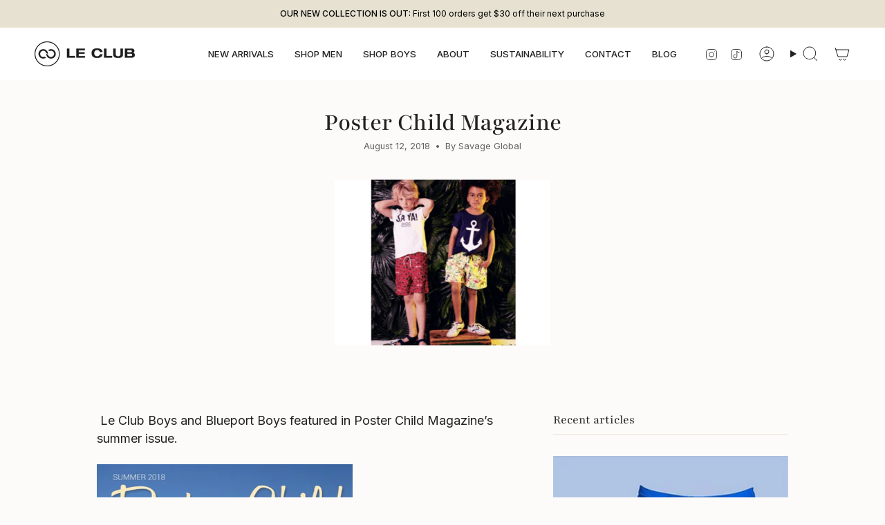

--- FILE ---
content_type: text/javascript
request_url: https://lecluboriginal.com/cdn/shop/t/43/assets/share.aio.min.js?v=171516826954493144091762901683
body_size: -246
content:
/*
Generated time: November 11, 2025 22:54
This file was created by the app developer. Feel free to contact the original developer with any questions. It was minified (compressed) by AVADA. AVADA do NOT own this script.
*/
(()=>{let t="data-section-type",e="is-visible";class s extends HTMLElement{constructor(){super(),this.container=this.closest(`[${t}]`),this.shareButton=this.querySelector("[data-share-button]"),this.shareMessage=this.querySelector("[data-share-message]"),this.urlToShare=this.shareButton.dataset.shareUrl||document.location.href,this.init(),this.updateShareLink()}init(){navigator.share?this.shareButton.addEventListener("click",()=>{navigator.share({url:this.urlToShare,title:document.title})}):this.shareButton.addEventListener("click",this.copyToClipboard.bind(this))}updateShareLink(){"product"==this.container.getAttribute(t)&&this.container.addEventListener("theme:variant:change",t=>{t.detail.variant&&(this.urlToShare=this.urlToShare.split("?")[0]+"?variant="+t.detail.variant.id)})}copyToClipboard(){navigator.clipboard.writeText(this.urlToShare).then(()=>{this.shareMessage.classList.add(e);let t=()=>{this.shareMessage.classList.remove(e),this.shareMessage.removeEventListener("animationend",t)};this.shareMessage.addEventListener("animationend",t)})}}customElements.get("share-button")||customElements.define("share-button",s)})();

--- FILE ---
content_type: text/json
request_url: https://conf.config-security.com/model
body_size: 86
content:
{"title":"recommendation AI model (keras)","structure":"release_id=0x68:5b:52:70:44:30:74:44:63:71:56:2c:74:71:4a:6d:32:4d:3a:57:72:44:6d:74:32:59:78:2e:6f;keras;t65ab27geio3pbbkbr1jxrz5cr2rb5fy06woz2ukyando1iafp5q7mc3uv7lxrvjbjnxsmiu","weights":"../weights/685b5270.h5","biases":"../biases/685b5270.h5"}